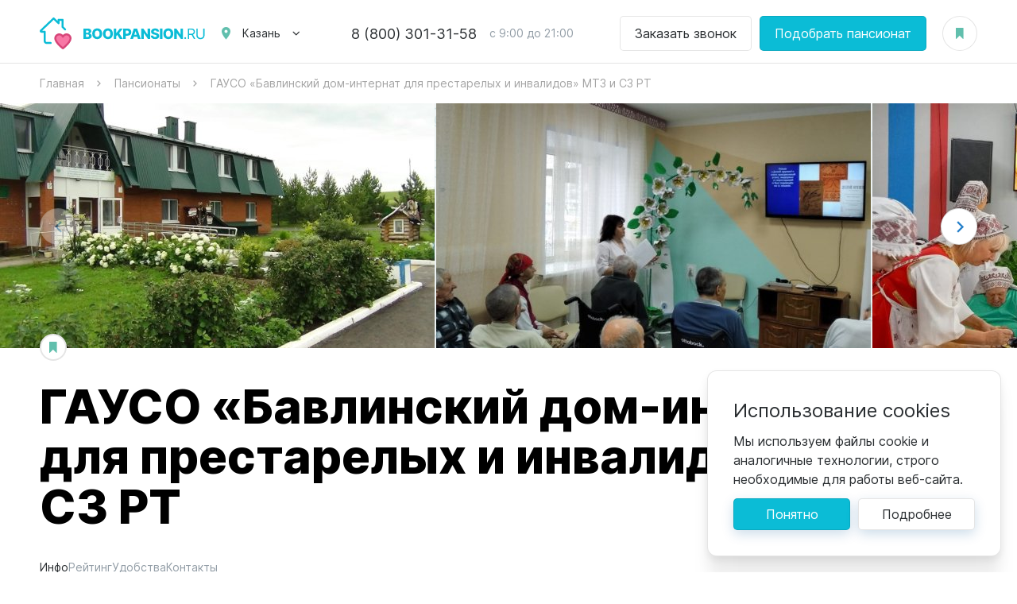

--- FILE ---
content_type: text/html; charset=UTF-8
request_url: https://kazan.bookpansion.ru/pansionat/gauso-bavlinskiy-dom-internat-dlya-prestarelykh-i-invalidov-mtz-i-sz-rt
body_size: 18023
content:
<!DOCTYPE html>
<html lang="ru">
<head>
    <meta charset="UTF-8">
<meta http-equiv="X-UA-Compatible" content="IE=edge">
<meta name="viewport" content="width=device-width, initial-scale=1.0, viewport-fit=cover">
<title>ГАУСО «Бавлинский дом-интернат для престарелых и инвалидов» МТЗ и СЗ РТ - цены, отзывы и запись на экскурсию | Рейтинг пансионата на BOOKPANSION.RU</title>
<meta name="description" content="ГАУСО «Бавлинский дом-интернат для престарелых и инвалидов» МТЗ и СЗ РТ - пансионат для пожилых людей. Стоимость проживания: 1000 руб. в день. Пансионат находится по адресу: Бавлинский муниципальный район, с.Крым-Сарай, ул.Советская, д.59г.. Рейтинг дома - 4 по данным портала BOOKPANSION.RU. Запись на экскурсию онлайн!" />
<meta name="keywords" content="ГАУСО «Бавлинский дом-интернат для престарелых и инвалидов» МТЗ и СЗ РТ, ГАУСО «Бавлинский дом-интернат для престарелых и инвалидов» МТЗ и СЗ РТ отзывы, ГАУСО «Бавлинский дом-интернат для престарелых и инвалидов» МТЗ и СЗ РТ цены" />
<meta property="og:url" content="https://kazan.bookpansion.ru/pansionat/gauso-bavlinskiy-dom-internat-dlya-prestarelykh-i-invalidov-mtz-i-sz-rt" />
<meta property="og:site_name" content="Пансионаты для пожилых - bookpansion.ru" />
<meta name="og:title" content="ГАУСО «Бавлинский дом-интернат для престарелых и инвалидов» МТЗ и СЗ РТ - цены, отзывы и запись на экскурсию | Рейтинг пансионата на BOOKPANSION.RU" />
<meta name="og:description" content="ГАУСО «Бавлинский дом-интернат для престарелых и инвалидов» МТЗ и СЗ РТ - пансионат для пожилых людей. Стоимость проживания: 1000 руб. в день. Пансионат находится по адресу: Бавлинский муниципальный район, с.Крым-Сарай, ул.Советская, д.59г.. Рейтинг дома - 4 по данным портала BOOKPANSION.RU. Запись на экскурсию онлайн!" />
<meta name="og:image" content="https://kazan.bookpansion.ru/resized/org/951/951/600z315_crop_org655721e759a417_39333768.jpg" />
<meta property="og:type" content="website" />
<meta name="twitter:card" content="summary_large_image" />
<meta name="twitter:image" content="https://kazan.bookpansion.ru/resized/org/951/951/600z315_crop_org655721e759a417_39333768.jpg" />
    <link href="/assets/202601051758/css/build.css" type="text/css" rel="stylesheet" />

<link rel="apple-touch-icon" sizes="180x180" href="/assets/202601051758/favicon/apple-touch-icon.png">
<link rel="icon" type="image/png" sizes="32x32" href="/assets/202601051758/favicon/favicon-32x32.png">
<link rel="icon" type="image/png" sizes="16x16" href="/assets/202601051758/favicon/favicon-16x16.png">
<link rel="manifest" href="/assets/202601051758/favicon/site.webmanifest">
<meta name="msapplication-TileColor" content="#da532c">
<meta name="theme-color" content="#ffffff">
<meta name="format-detection" content="telephone=no">






            
            <!-- Google Tag Manager -->
        <script>(function(w,d,s,l,i){w[l]=w[l]||[];w[l].push({'gtm.start':
        new Date().getTime(),event:'gtm.js'});var f=d.getElementsByTagName(s)[0],
        j=d.createElement(s),dl=l!='dataLayer'?'&l='+l:'';j.async=true;j.src=
        'https://www.googletagmanager.com/gtm.js?id='+i+dl;f.parentNode.insertBefore(j,f);
        })(window,document,'script','dataLayer','GTM-K2BMR6Q');</script>
        <!-- End Google Tag Manager -->
    
</head>
<body class="body" data-widget="page">
            <!-- Google Tag Manager (noscript) -->
        <noscript><iframe src="https://www.googletagmanager.com/ns.html?id=GTM-K2BMR6Q" height="0" width="0" style="display:none;visibility:hidden"></iframe></noscript>
        <!-- End Google Tag Manager (noscript) -->
    
    <header class="header">    <div class="header__inner wrapper">
        <div class="header__logo">
            <a href="/" class="logo">
                <img src="/assets/202601051758/images/logo.svg" alt="Bookpansion.ru" width="210" height="40">
            </a>
            <div class="header__logo-slogan">Пансионаты для пожилых</div>
        </div>
        <div class="header__location">
            <div class="location">
                <div class="location__label" data-click="action" data-action="tpc" data-tpc="opened" data-dropdown-trigger>Казань</div>
                <div class="location__dropdown dropdown">
                                                                        <a href="https://bookpansion.ru" class="location__dropdown-item dropdown__item">Москва</a>
                                                                                                <a href="https://spb.bookpansion.ru" class="location__dropdown-item dropdown__item">Санкт-Петербург</a>
                                                                                                <a href="https://astrakhan.bookpansion.ru" class="location__dropdown-item dropdown__item">Астрахань</a>
                                                                                                <a href="https://vladivostok.bookpansion.ru" class="location__dropdown-item dropdown__item">Владивосток</a>
                                                                                                <a href="https://volgograd.bookpansion.ru" class="location__dropdown-item dropdown__item">Волгоград</a>
                                                                                                <a href="https://voronezh.bookpansion.ru" class="location__dropdown-item dropdown__item">Воронеж</a>
                                                                                                <a href="https://ekb.bookpansion.ru" class="location__dropdown-item dropdown__item">Екатеринбург</a>
                                                                                                <a href="https://ivanovo.bookpansion.ru" class="location__dropdown-item dropdown__item">Иваново</a>
                                                                                                <a href="https://irkutsk.bookpansion.ru" class="location__dropdown-item dropdown__item">Иркутск</a>
                                                                                                                                            <a href="https://ksdr.bookpansion.ru" class="location__dropdown-item dropdown__item">Краснодар</a>
                                                                                                <a href="https://nn.bookpansion.ru" class="location__dropdown-item dropdown__item">Нижний Новгород</a>
                                                                                                <a href="https://penza.bookpansion.ru" class="location__dropdown-item dropdown__item">Пенза</a>
                                                                                                <a href="https://pyatigorsk.bookpansion.ru" class="location__dropdown-item dropdown__item">Пятигорск</a>
                                                                                                <a href="https://rnd.bookpansion.ru" class="location__dropdown-item dropdown__item">Ростов-на-Дону</a>
                                                                                                <a href="https://samara.bookpansion.ru" class="location__dropdown-item dropdown__item">Самара</a>
                                                                                                <a href="https://saratov.bookpansion.ru" class="location__dropdown-item dropdown__item">Саратов</a>
                                                                                                <a href="https://sochi.bookpansion.ru" class="location__dropdown-item dropdown__item">Сочи</a>
                                                                                                <a href="https://stavropol.bookpansion.ru" class="location__dropdown-item dropdown__item">Ставрополь</a>
                                                                                                <a href="https://taganrog.bookpansion.ru" class="location__dropdown-item dropdown__item">Таганрог</a>
                                                                                                <a href="https://ulyanovsk.bookpansion.ru" class="location__dropdown-item dropdown__item">Ульяновск</a>
                                                                                                <a href="https://chel.bookpansion.ru" class="location__dropdown-item dropdown__item">Челябинск</a>
                                                                                                <a href="https://yaroslavl.bookpansion.ru" class="location__dropdown-item dropdown__item">Ярославль</a>
                                                            </div>
            </div>
        </div>
                    <div class="header__phone">
                <div class="top-phone">
                    <a href="tel:88003013158" class="top-phone__number">8 (800) 301-31-58</a>
                    <div class="top-phone__time">с 9:00 до 21:00</div>
                </div>
            </div>
                            <div class="header__buttons">
                <div class="header__buttons-item">
                    <a href="#" data-click="popup" data-popup="order" data-target="call" class="button button_white">Заказать звонок</a>
                </div>
                <div class="header__buttons-item">
                    <a href="#" data-click="popup" data-popup="order" data-org_id="-1" data-target="book" class="button">Подобрать пансионат</a>
                </div>
            </div>
                <div class="header__bookmarks">
            <a href="https://kazan.bookpansion.ru/favorites" class="button-bookmark" data-fav-counter>
                            </a>
        </div>
        <div class="header__burger" data-click="action" data-action="tc" data-tc=".body" data-class="menu-open"></div>
    </div>
</header>
    

    <section class="breadcrumbs" itemscope itemtype="http://schema.org/BreadcrumbList">
    <div class="breadcrumbs__inner wrapper">
        <div class="breadcrumbs__item" itemprop="itemListElement" itemscope itemtype="http://schema.org/ListItem">
            <a href="https://kazan.bookpansion.ru/" itemprop="item"><span itemprop="name">Главная</span></a>
            <meta itemprop="position" content="1">
        </div>
                                                <div class="breadcrumbs__item" itemprop="itemListElement" itemscope itemtype="http://schema.org/ListItem">
                    <a href="https://kazan.bookpansion.ru/pansionati" itemprop="item"><span itemprop="name">Пансионаты</span></a>
                    <meta itemprop="position" content="2">
                </div>
                                                            <div class="breadcrumbs__item" itemprop="itemListElement" itemscope itemtype="http://schema.org/ListItem">
                    <span itemprop="name">ГАУСО «Бавлинский дом-интернат для престарелых и инвалидов» МТЗ и СЗ РТ</span>
                    <meta itemprop="item" content="https://kazan.bookpansion.ru/pansionat/gauso-bavlinskiy-dom-internat-dlya-prestarelykh-i-invalidov-mtz-i-sz-rt">
                    <meta itemprop="position" content="3">
                </div>
                        </div>
</section>
    <section class="page detail" data-widget="yandexmap" data-apikey="b76d0a56-5f16-48da-a60c-ff3f3e508708" data-scroll-zoom="1" itemscope itemtype="http://schema.org/Product">

        
        <div class="detail__gallery swiper-container" data-widget="swiper" data-type="gallery">
            <div class="detail__gallery-items swiper-wrapper">
                                                    <a href="/imgs/org/951/951/org655721e759a417_39333768.jpg" data-fancybox="gallery" data-thumb="/resized/org/951/951/547z308_crop_org655721e759a417_39333768.jpg" class="detail__gallery-item swiper-slide">
                        <img data-src="/resized/org/951/951/547z308_crop_org655721e759a417_39333768.jpg" class="swiper-lazy" alt="ГАУСО «Бавлинский дом-интернат для престарелых и инвалидов» МТЗ и СЗ РТ">
                    </a>
                                    <a href="/imgs/org/951/951/org65572208131d42_75810441.jpg" data-fancybox="gallery" data-thumb="/resized/org/951/951/547z308_crop_org65572208131d42_75810441.jpg" class="detail__gallery-item swiper-slide">
                        <img data-src="/resized/org/951/951/547z308_crop_org65572208131d42_75810441.jpg" class="swiper-lazy" alt="ГАУСО «Бавлинский дом-интернат для престарелых и инвалидов» МТЗ и СЗ РТ фото">
                    </a>
                                    <a href="/imgs/org/951/951/org6557222819dd69_21846108.jpg" data-fancybox="gallery" data-thumb="/resized/org/951/951/547z308_crop_org6557222819dd69_21846108.jpg" class="detail__gallery-item swiper-slide">
                        <img data-src="/resized/org/951/951/547z308_crop_org6557222819dd69_21846108.jpg" class="swiper-lazy" alt="ГАУСО «Бавлинский дом-интернат для престарелых и инвалидов» МТЗ и СЗ РТ фото 3">
                    </a>
                                    <a href="/imgs/org/951/951/org65572238cbf488_74199619.jpg" data-fancybox="gallery" data-thumb="/resized/org/951/951/547z308_crop_org65572238cbf488_74199619.jpg" class="detail__gallery-item swiper-slide">
                        <img data-src="/resized/org/951/951/547z308_crop_org65572238cbf488_74199619.jpg" class="swiper-lazy" alt="ГАУСО «Бавлинский дом-интернат для престарелых и инвалидов» МТЗ и СЗ РТ фото 4">
                    </a>
                                    <a href="/imgs/org/951/951/org6557225e538647_68291718.jpg" data-fancybox="gallery" data-thumb="/resized/org/951/951/547z308_crop_org6557225e538647_68291718.jpg" class="detail__gallery-item swiper-slide">
                        <img data-src="/resized/org/951/951/547z308_crop_org6557225e538647_68291718.jpg" class="swiper-lazy" alt="ГАУСО «Бавлинский дом-интернат для престарелых и инвалидов» МТЗ и СЗ РТ фото 5">
                    </a>
                            </div>
        </div>

                            <meta itemprop="image" content="https://bookpansion.ru/resized/org/951/951/547z308_crop_org655721e759a417_39333768.jpg">
                <div class="page__inner detail__inner wrapper">

            <div class="detail__info-bar">
                                                <a href="#" data-click="call-url" data-id="951" data-url="/fav-add" data-callback="fav_changed" class="button-bookmark "></a>
            </div>

            <div class="page__title">
                <h1>ГАУСО «Бавлинский дом-интернат для престарелых и инвалидов» МТЗ и СЗ РТ</h1>
                            </div>
            <meta itemprop="name" content="ГАУСО «Бавлинский дом-интернат для престарелых и инвалидов» МТЗ и СЗ РТ"/>

            <div class="detail__menu js-detail-nav">
                <div class="detail__menu-inner wrapper">
                    <a href="#info" class="detail__menu-item active" data-click="action" data-action="custom_scroll" data-offset="-60">Инфо</a>
                                            <a href="#rating" class="detail__menu-item" data-click="action" data-action="custom_scroll" data-offset="-60">Рейтинг</a>
                                                                <a href="#features" class="detail__menu-item" data-click="action" data-action="custom_scroll" data-offset="-60">Удобства</a>
                                        <a href="#contacts" class="detail__menu-item" data-click="action" data-action="custom_scroll" data-offset="-60">Контакты</a>
                                                            
                                            <div class="detail__menu-phone detail__phone">
                            <a href="tel:88003013158">8 (800) 301-31-58</a>
                            <span>
                                                                    с 09:00 до 20:00
                                                            </span>
                        </div>
                                    </div>

            </div>

            <div class="detail__container">

                <div class="detail__info" id="info">
                    <div class="detail__info-cell detail__info-price" itemprop="offers" itemscope="" itemtype="http://schema.org/Offer">
                        <meta itemprop="priceCurrency" content="RUB">
                        <meta itemprop="price" content="1000">
                        <meta itemprop="url" content="https://kazan.bookpansion.ru/pansionat/gauso-bavlinskiy-dom-internat-dlya-prestarelykh-i-invalidov-mtz-i-sz-rt">
                        <meta itemprop="availability" content="http://schema.org/OnlineOnly">
                        <div class="detail__price">
                            <div class="detail__price-value">от 1 000 ₽</div>
                            в день
                        </div>
                        <div class="detail__price">
                            <div class="detail__price-value">от 30 000 ₽</div>
                            в месяц
                        </div>
                    </div>
                    <div class="detail__info-cell" itemprop="aggregateRating" itemscope itemtype="http://schema.org/AggregateRating">
                        <div class="detail__rating rating">
                            <div class="rating__total">4.0</div>
                            <div class="rating__bar">
                                <div class="rating__value" style="width:80%;"></div>
                            </div>
                        </div>
                                                    нет отзывов
                                                <meta itemprop="ratingCount" content="1"/>
                        <meta itemprop="ratingValue" content="4"/>
                        <meta itemprop="worstRating" content="1"/>
                        <meta itemprop="bestRating" content="5"/>
                    </div>
                                            <div class="detail__info-cell">
                            <div class="detail__phone">
                                <a href="tel:88003013158">8 (800) 301-31-58</a>
                            </div>
                                                            с 09:00 до 20:00
                                                    </div>
                                    </div>

                <div class="detail__order" id="page-order">
                    <div class="order-block order-block_sidebar">
                        <h2 class="order-block__title">Записаться на экскурсию</h2>
                        <div class="order-block__form" data-context-limiter>
                            <input type="hidden" name="org_id" value="951" />
                            <input type="hidden" name="target" value="book" />
                            <input type="hidden" name="from_url" value="https://kazan.bookpansion.ru/pansionat/gauso-bavlinskiy-dom-internat-dlya-prestarelykh-i-invalidov-mtz-i-sz-rt">
                            <div class="order-block__success" style="display: none;" data-success>Спасибо, Ваш запрос отправлен. Скоро с вами свяжется менеджер для уточнения деталей.</div>
                            <div class="order-block__field input-icon input-icon_user">
                                <input type="text" name="name" class="input" placeholder="Ваше имя" />
                                <div class="message message_error" data-error="name" hidden>Обязательное поле</div>
                            </div>
                            <div class="order-block__field input-icon input-icon_phone">
                                <input type="tel" name="phone" data-masked-phone="+7 999 999-99-99" class="input" placeholder="Телефон" />
                                <div class="message message_error" data-error="phone" hidden>Обязательное поле</div>
                            </div>
                            <div class="order-block__note">При отправке заявки вы соглашаетесь с <a href="https://bookpansion.ru/policy" target="_blank">правилами обработки персональных данных</a>.</div>
                            <div class="order-block__field">
                                <button class="button button_search button_blue-shadow"
                                        data-click="call-url"
                                        data-url="/post-booking"
                                        data-before-action="disable_booking_button"
                                        data-callback="booking_posted"
                                        type="button">Записаться</button>
                            </div>
                        </div>
                    </div>
                </div>

                
                
                                    <div class="detail__about">
                        <h2 class="detail__title">Об учреждении</h2>
                                                    <div data-expand="читать далее" data-widget="autoexpander" data-class="read-more" data-thresholds="h>300,ww<768,240;h>380,ww>=768,300" itemprop="description">
                                <p> ГАУСО «Бавлинский дом-интернат для престарелых и инвалидов» МТЗ и СЗ РТ — государственное учреждение для пожилых людей с круглосуточным стационаром. Здесь трудятся опытные сотрудники, которые с заботой относятся к постояльцам. Обеспечивается полноценный уход.</p><p> Предоставляется проживание в уютных номерах. Оказывается помощь в гигиенических процедурах. Жильцы обеспечиваются питанием. </p><p> Также в интернате предоставляются социально-медицинские услуги. Проводятся мероприятия, направленные на формирование здорового образа жизни, развития когнитивных способностей, физической активности. Предлагается социально-педагогические и психологические услуги. Организуется досуг, трудотерапия.</p><p> Для уточнения данных — позвоните по контактному телефону.</p>
                            </div>
                        
                                            </div>
                
                                    <div class="detail__rates" id="rating">
                        <h2 class="detail__title">Рейтинг пансионата на порталах</h2>
                        <div class="detail__rates-items">
                                                            <a href="https://yandex.ru/maps/org/dom_internat_dlya_prestarelykh_i_invalidov/29717868701/" target="_blank" class="detail__rates-item rates-block">
                                    <span class="rates-block__image">
                                        <img src="/assets/202601051758/images/yndx.svg" alt="">
                                    </span>
                                    <span class="rates-block__value">0.0</span>
                                </a>
                                                    </div>
                    </div>
                
                                    <div class="detail__about" id="features">
                        <h2 class="detail__title">Удобства</h2>
                        
                                                    <div class="detail__features">
                                                                    <div class="detail__features-item">
                                        <div class="detail__features-icon">
                                                                                             <svg width="20" height="20" viewBox="0 0 20 20" fill="none" xmlns="http://www.w3.org/2000/svg"> 	<path d="M3.34375 4.625C2.90625 4.3125 2.64062 3.89062 2.54688 3.35938C2.45312 2.79688 2.5625 2.29687 2.875 1.85938C3.1875 1.39062 3.60938 1.10938 4.14062 1.01562C4.70312 0.921875 5.20312 1.04688 5.64062 1.39062C6.10938 1.70313 6.39062 2.125 6.48438 2.65625C6.57812 3.1875 6.45312 3.6875 6.10938 4.15625C5.79688 4.59375 5.375 4.85938 4.84375 4.95312C4.3125 5.04688 3.8125 4.9375 3.34375 4.625ZM13.9844 17.9844H6.95312C6.20312 17.9844 5.54688 17.75 4.98438 17.2812C4.42188 16.8125 4.07812 16.2031 3.95312 15.4531L1.98438 5.98438H0.015625L1.98438 15.7812C2.17188 17 2.73438 18.0156 3.67188 18.8281C4.60938 19.6094 5.70312 20 6.95312 20H13.9844V17.9844ZM14.2188 14H9.34375L8.3125 9.92188C9.21875 10.4219 10.0469 10.7656 10.7969 10.9531C11.7031 11.2031 12.5938 11.2656 13.4688 11.1406V8.98438C12.6875 9.14062 11.875 9.10938 11.0312 8.89062C10.1875 8.64062 9.4375 8.25 8.78125 7.71875L7.14062 6.45312C6.92188 6.29688 6.65625 6.17188 6.34375 6.07812C6.03125 5.98438 5.71875 5.96875 5.40625 6.03125H5.35938C4.76562 6.125 4.28125 6.4375 3.90625 6.96875C3.5625 7.46875 3.4375 8.03125 3.53125 8.65625L4.89062 14.5625C5.01562 15.2812 5.35938 15.875 5.92188 16.3438C6.48438 16.7812 7.125 17 7.84375 17H14.6875L18.4844 20L19.9844 18.5L14.2188 14Z" fill="currentColor"/> </svg>
                                                                                    </div>
                                        Инфраструктура для колясочников
                                    </div>
                                                                    <div class="detail__features-item">
                                        <div class="detail__features-icon">
                                                                                             <svg width="20" height="20" viewBox="0 0 20 20" fill="none" xmlns="http://www.w3.org/2000/svg"> <path d="M2.21875 9.29688L9.29688 2.21875C10.0781 1.4375 10.9688 0.921875 11.9688 0.671875C13 0.390625 14.0312 0.390625 15.0625 0.671875C16.0938 0.921875 17 1.4375 17.7812 2.21875C18.5625 3 19.0781 3.90625 19.3281 4.9375C19.6094 5.9375 19.6094 6.95312 19.3281 7.98438C19.0781 9.01562 18.5625 9.92188 17.7812 10.7031L10.7031 17.7812C9.92188 18.5625 9.01562 19.0781 7.98438 19.3281C6.95312 19.6094 5.92188 19.6094 4.89062 19.3281C3.89062 19.0781 3 18.5625 2.21875 17.7812C1.4375 17 0.90625 16.0938 0.625 15.0625C0.375 14.0312 0.375 13.0156 0.625 12.0156C0.90625 10.9844 1.4375 10.0781 2.21875 9.29688ZM3.625 10.7031C3.125 11.2344 2.78125 11.8438 2.59375 12.5312C2.40625 13.2188 2.40625 13.8906 2.59375 14.5469L8.59375 8.59375L12.8125 12.8125L16.375 9.29688C17.1562 8.51562 17.5469 7.57812 17.5469 6.48438C17.5469 5.35938 17.1562 4.40625 16.375 3.625C15.5938 2.84375 14.6406 2.45312 13.5156 2.45312C12.4219 2.45312 11.4844 2.84375 10.7031 3.625L3.625 10.7031Z" fill="currentColor"/> </svg>
                                                                                    </div>
                                        Контроль приема лекарств
                                    </div>
                                                                    <div class="detail__features-item">
                                        <div class="detail__features-icon">
                                                                                             <svg width="18" height="20" viewBox="0 0 18 20" fill="none" xmlns="http://www.w3.org/2000/svg"> <path d="M11.8594 14.2656C13.3906 14.5469 14.625 15.0312 15.5625 15.7188C16.5312 16.4062 17.0156 17.1719 17.0156 18.0156V19.9844H0.984375V18.0156C0.984375 17.1719 1.45312 16.4062 2.39062 15.7188C3.35938 15.0312 4.60938 14.5469 6.14062 14.2656L9 19L11.8594 14.2656ZM5.01562 6.01562H12.9844V7.98438C12.9844 9.10938 12.5938 10.0625 11.8125 10.8438C11.0312 11.625 10.0938 12.0156 9 12.0156C7.90625 12.0156 6.96875 11.625 6.1875 10.8438C5.40625 10.0625 5.01562 9.10938 5.01562 7.98438V6.01562ZM5.01562 4.98438L5.39062 0.90625C5.42188 0.65625 5.53125 0.453125 5.71875 0.296875C5.90625 0.109375 6.14062 0.015625 6.42188 0.015625H11.5781C11.8594 0.015625 12.0938 0.109375 12.2812 0.296875C12.4688 0.453125 12.5781 0.65625 12.6094 0.90625L12.9844 4.98438H5.01562ZM9 1H8.01562V1.98438H6.98438V3.01562H8.01562V4H9V3.01562H9.98438V1.98438H9V1Z" fill="currentColor"/> </svg>
                                                                                    </div>
                                        Медицинский присмотр
                                    </div>
                                                                    <div class="detail__features-item">
                                        <div class="detail__features-icon">
                                                                                             <svg width="20" height="20" viewBox="0 0 20 20" fill="none" xmlns="http://www.w3.org/2000/svg"> <path d="M1.98438 4H0.015625V18.0156C0.015625 18.5469 0.203125 19 0.578125 19.375C0.984375 19.7812 1.45312 19.9844 1.98438 19.9844H16V18.0156H1.98438V4ZM16 4.98438H13V10.5156C13 11.2031 12.75 11.7969 12.25 12.2969C11.7812 12.7656 11.2031 13 10.5156 13C9.82812 13 9.23438 12.7656 8.73438 12.2969C8.23438 11.7969 7.98438 11.2031 7.98438 10.5156C7.98438 9.82812 8.23438 9.23438 8.73438 8.73438C9.23438 8.23438 9.82812 7.98438 10.5156 7.98438C11.0469 7.98438 11.5469 8.15625 12.0156 8.5V3.01562H16V4.98438ZM18.0156 0.015625H6.01562C5.45312 0.015625 4.96875 0.21875 4.5625 0.625C4.1875 1 4 1.45313 4 1.98438V13.9844C4 14.5469 4.1875 15.0312 4.5625 15.4375C4.96875 15.8125 5.45312 16 6.01562 16H18.0156C18.5469 16 19 15.8125 19.375 15.4375C19.7812 15.0312 19.9844 14.5469 19.9844 13.9844V1.98438C19.9844 1.45313 19.7812 1 19.375 0.625C19 0.21875 18.5469 0.015625 18.0156 0.015625Z" fill="currentColor"/> </svg>
                                                                                    </div>
                                        Развлекательная программа
                                    </div>
                                                                    <div class="detail__features-item">
                                        <div class="detail__features-icon">
                                                                                             <svg width="20" height="18" viewBox="0 0 20 18" fill="none" xmlns="http://www.w3.org/2000/svg"> <path d="M6.15625 0L4.75 1.40625L7.32812 3.98438H1.98438C1.45312 3.98438 0.984375 4.1875 0.578125 4.59375C0.203125 4.96875 0.015625 5.4375 0.015625 6V15.9844C0.015625 16.5469 0.203125 17.0312 0.578125 17.4375C0.984375 17.8125 1.45312 18 1.98438 18H18.0156C18.5469 18 19 17.8125 19.375 17.4375C19.7812 17.0312 19.9844 16.5469 19.9844 15.9844V6C19.9844 5.4375 19.7812 4.96875 19.375 4.59375C19 4.1875 18.5469 3.98438 18.0156 3.98438H12.6719L15.25 1.40625L13.8438 0L10 3.84375L6.15625 0ZM1.98438 6H15.0156V15.9844H1.98438V6ZM17.5 6C17.7812 6 18.0156 6.09375 18.2031 6.28125C18.3906 6.46875 18.4844 6.70312 18.4844 6.98438C18.4844 7.26562 18.3906 7.51562 18.2031 7.73438C18.0156 7.92188 17.7812 8.01562 17.5 8.01562C17.2188 8.01562 16.9844 7.92188 16.7969 7.73438C16.6094 7.51562 16.5156 7.26562 16.5156 6.98438C16.5156 6.70312 16.6094 6.46875 16.7969 6.28125C16.9844 6.09375 17.2188 6 17.5 6ZM17.5 9C17.7812 9 18.0156 9.09375 18.2031 9.28125C18.3906 9.46875 18.4844 9.70312 18.4844 9.98438C18.4844 10.2656 18.3906 10.5156 18.2031 10.7344C18.0156 10.9219 17.7812 11.0156 17.5 11.0156C17.2188 11.0156 16.9844 10.9219 16.7969 10.7344C16.6094 10.5156 16.5156 10.2656 16.5156 9.98438C16.5156 9.70312 16.6094 9.46875 16.7969 9.28125C16.9844 9.09375 17.2188 9 17.5 9Z" fill="currentColor"/> </svg>
                                                                                    </div>
                                        Телевизор
                                    </div>
                                                                    <div class="detail__features-item">
                                        <div class="detail__features-icon">
                                                                                             <svg width="20" height="20" viewBox="0 0 20 20" fill="none" xmlns="http://www.w3.org/2000/svg"> <path d="M10 0.015625C8.6875 0.015625 7.40625 0.265625 6.15625 0.765625C4.9375 1.26563 3.85938 1.98438 2.92188 2.92188C1.98438 3.85938 1.26562 4.95312 0.765625 6.20312C0.265625 7.42188 0.015625 8.6875 0.015625 10C0.015625 11.3125 0.265625 12.5938 0.765625 13.8438C1.26562 15.0625 1.98438 16.1406 2.92188 17.0781C3.85938 18.0156 4.9375 18.7344 6.15625 19.2344C7.40625 19.7344 8.6875 19.9844 10 19.9844C11.3125 19.9844 12.5781 19.7344 13.7969 19.2344C15.0469 18.7344 16.1406 18.0156 17.0781 17.0781C18.0156 16.1406 18.7344 15.0625 19.2344 13.8438C19.7344 12.5938 19.9844 11.3125 19.9844 10C19.9844 8.6875 19.7344 7.42188 19.2344 6.20312C18.7344 4.95312 18.0156 3.85938 17.0781 2.92188C16.1406 1.98438 15.0469 1.26563 13.7969 0.765625C12.5781 0.265625 11.3125 0.015625 10 0.015625ZM10 1C11.7188 1 13.3125 1.46875 14.7812 2.40625L14.5 3.01562H10L8.26562 2.17188L8.64062 1.14062C9.10938 1.04688 9.5625 1 10 1ZM7.51562 1.375L7.1875 2.40625L4.60938 3.67188L3.39062 3.95312C4.54688 2.70312 5.92188 1.84375 7.51562 1.375ZM10.9844 4H13.9844L16.7031 7.60938L15.4375 10.1406L12.8125 10.7969L9.53125 6.95312L10.9844 4ZM4.14062 4.65625L4.98438 7.98438L3.76562 11.0781L1.23438 11.9219C1.07812 11.2656 1 10.625 1 10C1 8.15625 1.53125 6.45312 2.59375 4.89062L4.14062 4.65625ZM18.5781 7.23438C18.8594 8.10938 19 9.03125 19 10C19 11.375 18.6719 12.7031 18.0156 13.9844H16.9844L16.1406 10.6562L17.6406 7.65625L18.5781 7.23438ZM6.01562 7.98438H9.01562L11.8281 11.2656L10 13.9844L6.85938 14.7812L4.51562 11.6875L6.01562 7.98438ZM10 15.0156L13 16.9844L12.1094 18.7188C11.3281 18.9062 10.625 19 10 19C8.28125 19 6.70312 18.5469 5.26562 17.6406L6.39062 15.9062L10 15.0156ZM16.9844 15.0156H17.5C16.5 16.5156 15.1094 17.625 13.3281 18.3438L13.9844 16.9844L16.9844 15.0156Z" fill="currentColor"/> </svg>
                                                                                    </div>
                                        Досуг
                                    </div>
                                                                    <div class="detail__features-item">
                                        <div class="detail__features-icon">
                                                                                             <svg width="13" height="22" viewBox="0 0 13 22" fill="none" xmlns="http://www.w3.org/2000/svg"> <path d="M8.10938 9.98438H12.9844V8.20312H9.375L7.35938 4.875C7.23438 4.625 7.03125 4.42187 6.75 4.26562C6.5 4.10938 6.21875 4.03125 5.90625 4.03125C5.75 4.03125 5.59375 4.0625 5.4375 4.125L0 5.8125V11.0156H1.78125V7.3125L3.89062 6.65625L0 21.9844H1.78125L4.6875 13.875L6.98438 17.0156V21.9844H8.8125V15.6094L6.32812 11.0625L7.03125 8.20312L8.10938 9.98438ZM8.01562 3.79688C8.51562 3.79688 8.9375 3.625 9.28125 3.28125C9.625 2.9375 9.79688 2.51563 9.79688 2.01562C9.79688 1.51562 9.625 1.09375 9.28125 0.75C8.9375 0.375 8.51562 0.1875 8.01562 0.1875C7.51562 0.1875 7.07812 0.375 6.70312 0.75C6.35938 1.09375 6.1875 1.51562 6.1875 2.01562C6.1875 2.51563 6.35938 2.9375 6.70312 3.28125C7.07812 3.625 7.51562 3.79688 8.01562 3.79688Z" fill="currentColor"/> </svg>
                                                                                    </div>
                                        Ежедневные прогулки
                                    </div>
                                                            </div>
                                            </div>
                
                <div class="detail__map" data-placemark-id="item-951" data-lat="54.528089562267" data-lng="53.121100576721" id="contacts">
                    <div class="map" id="map" data-map data-no-balloon="1"></div>
                </div>

                <div class="detail__address">
                    <div class="detail__address-top">
                        <div class="detail__address-location">Бавлинский муниципальный район, с.Крым-Сарай, ул.Советская, д.59г.</div>
                                            </div>
                                    </div>

                                    <div class="detail__tags">
                        <div class="detail__tags-title">Связанные теги</div>
                        <div class="tags" data-expand="Показать ещё" data-ellipsis="" data-widget="autoexpander" data-class="tags__item tags__item_more" data-thresholds="h>0,all,70">
                                                                                                <a href="https://kazan.bookpansion.ru/special/dlya-prozhivaniya" class="tags__item">Пансионаты для проживания</a>
                                                                    <a href="https://kazan.bookpansion.ru/special/nedorogo" class="tags__item">Недорогие пансионаты</a>
                                                                    <a href="https://kazan.bookpansion.ru/special/vremenno" class="tags__item">Временное размещение</a>
                                                                    <a href="https://kazan.bookpansion.ru/special/razmeschenie-po-gos-programme" class="tags__item">Размещение по гос программе</a>
                                                                    <a href="https://kazan.bookpansion.ru/special/kruglosutochnyy-ukhod" class="tags__item">Круглосуточный уход</a>
                                                                                                                                                            <a href="https://kazan.bookpansion.ru/disease/ukhod-za-bolnymi-so-sklerozom" class="tags__item">Уход за больными с рассеянным склерозом</a>
                                                                    <a href="https://kazan.bookpansion.ru/disease/ukhod-za-pozhilymi-so-snizhennym-zreniem" class="tags__item">Уход за пожилыми со сниженным зрением</a>
                                                                    <a href="https://kazan.bookpansion.ru/disease/ukhod-za-bolnymi-sakharnym-diabetom" class="tags__item">Уход за больными сахарным диабетом</a>
                                                                    <a href="https://kazan.bookpansion.ru/disease/reabilitaciya-posle-operaciy" class="tags__item">Реабилитация после операций</a>
                                                                    <a href="https://kazan.bookpansion.ru/disease/reabilitaciya-posle-travm" class="tags__item">Реабилитация после травм</a>
                                                                                    </div>
                    </div>
                
                
                <div class="detail__reviews" id="reviews" data-widget="ajax_list" data-url="https://kazan.bookpansion.ru/org-reviews-951">
                    <h2 class="detail__title">Отзывы про ГАУСО «Бавлинский дом-интернат для престарелых и инвалидов» МТЗ и СЗ РТ</h2>

                                            <p class="detail__reviews-empty">Не добавлено ни одного отзыва. Если вы можете рассказать об организации, поделитесь своим мнением. Это поможет другим пользователям сделать правильный выбор.</p>
                                        <div class="detail__reviews-buttons">
                                                <div class="detail__reviews-add">
                            <div class="button button_block button_shadow" data-click="action" data-action="tc" data-tc=".detail__reviews" data-class="opened" data-trigger-event="send_ga_add_review">Оставить отзыв</div>
                        </div>
                    </div>
                    <div class="detail__reviews-form">
                        <div class="reviews-form" data-widget="jsrating" data-context-limiter="" data-star-width="20px">
                            <div class="reviews-form__title">Добавить отзыв</div>
                            <div class="reviews-form__success" style="display: none;" data-success>Спасибо, Ваш отзыв отправлен. После проверки модератором он появится на сайте.</div>
                            <div class="reviews-form__field">
                                <textarea name="content" class="input" placeholder="Напишите свой отзыв"></textarea>
                                <div class="message message_error" data-error-content style="display: none;">Напишите свой отзыв</div>
                            </div>
                            <div class="reviews-form__row">
                                <div class="reviews-form__field reviews-form__field_name">
                                    <input type="text" name="author" class="input" placeholder="Ваше имя" />
                                </div>
                                <div class="reviews-form__field reviews-form__field_rating">
                                    <div class="reviews-form__rating">
                                        <div class="reviews-form__rating-label">Оценка</div>
                                        <div class="reviews-form__rating-stars" data-stars></div>
                                    </div>
                                    <div class="message message_error" data-error-rate style="display: none;">Пожалуйста, укажите оценку</div>
                                </div>
                            </div>
                            <div class="reviews-form__field reviews-form__field_button">
                                <button class="button button_block button_shadow"
                                        data-rate="" 
                                        data-click="call-url" 
                                        data-url="/post-review" 
                                        data-callback="review_added" 
                                        data-org_id="951"
                                        type="button">Отправить</button>
                            </div>
                        </div>
                    </div>
                </div>

                                
                                                <div class="detail__numbers">
                    <div class="detail__title">Статистика по пансионату</div>
                    <div class="detail__numbers-items">
                        <div class="detail__numbers-item">
                            <span>3</span>
                                                            заявки за последние<br> 2 месяца
                                                    </div>
                        <div style="display:none;">
                        33
                        42
                        </div>
                                                                    </div>
                </div>

                    <div class="detail__faq" itemscope itemtype="https://schema.org/FAQPage">
        <h2 class="detail__title">Вопросы и ответы</h2>
        <div class="detail__faq-items">
                            <div class="detail__faq-item">
                    <div itemscope itemprop="mainEntity" itemtype="https://schema.org/Question">
                        <div itemprop="name">
                            <h3>Где располагается ГАУСО «Бавлинский дом-интернат для престарелых и инвалидов» МТЗ и СЗ РТ?</h3>
                        </div>
                        <div itemscope itemprop="acceptedAnswer" itemtype="https://schema.org/Answer">
                            <div itemprop="text">
                                <p>
                                    ГАУСО «Бавлинский дом-интернат для престарелых и инвалидов» МТЗ и СЗ РТ находится по адресу: Бавлинский муниципальный район, с.Крым-Сарай, ул.Советская, д.59г.. 
                                </p>
                            </div>
                        </div>
                    </div>
                </div>
                            <div class="detail__faq-item">
                    <div itemscope itemprop="mainEntity" itemtype="https://schema.org/Question">
                        <div itemprop="name">
                            <h3>Сколько стоит размещение в пансионате?</h3>
                        </div>
                        <div itemscope itemprop="acceptedAnswer" itemtype="https://schema.org/Answer">
                            <div itemprop="text">
                                <p>
                                    Стоимость размещения постояльцев составляет 1000 рублей/сутки или 30000 рублей за месяц проживания.
                                </p>
                            </div>
                        </div>
                    </div>
                </div>
                            <div class="detail__faq-item">
                    <div itemscope itemprop="mainEntity" itemtype="https://schema.org/Question">
                        <div itemprop="name">
                            <h3>Как записаться на бесплатную экскурсию в ГАУСО «Бавлинский дом-интернат для престарелых и инвалидов» МТЗ и СЗ РТ?</h3>
                        </div>
                        <div itemscope itemprop="acceptedAnswer" itemtype="https://schema.org/Answer">
                            <div itemprop="text">
                                <p>
                                    Телефон для связи и записи на бесплатную экскурсию: 8 (800) 301-31-58.
                                </p>
                            </div>
                        </div>
                    </div>
                </div>
                    </div>
    </div>

                
                <div class="detail__bottom">

                    <div class="detail__share share">
                        <h2 class="detail__title">Поделиться ссылкой</h2>
                        <script src="https://yastatic.net/share2/share.js"></script>
                        <div class="ya-share2" data-shape="round" data-size="l" data-curtain data-services="vkontakte,odnoklassniki,telegram,whatsapp,moimir"></div>
                    </div>

                    <div class="detail__senderror">
                        <div class="detail__senderror-text">Информация на странице обновлена 1 сентября 2025</div>
                        Нашли какую-то ошибку в описании или неточность &ndash; <span class="read-more" data-click="popup" data-popup="send_error_popup">сообщите нам</span>
                    </div>

                </div>
            </div>
        </div>
    </section>

    <section class="catalog catalog_near catalog_bg">
        <div class="catalog__inner wrapper swiper-container" data-widget="swiper" data-type="default" data-touch-only="1">
            <h2 class="title">Ближайшие пансионаты</h2>
            <div class="catalog__items swiper-wrapper">
                                    <div class="catalog__item swiper-slide">
                        <div class="catalog-item">
                            <a href="https://kazan.bookpansion.ru/pansionat/gauso-leninogorskiy-dom-internat-dlya-prestarelykh-i-invalidov" class="catalog-item__image">
                                                                    <img src="/resized/org/101/1101/252z142_crop_org661cd514bdd8a4_14412979.jpg" alt="ГАУСО «Лениногорский дом-интернат для престарелых и инвалидов»">
                                                            </a>
                            <div class="catalog-item__content">
                                <a href="https://kazan.bookpansion.ru/pansionat/gauso-leninogorskiy-dom-internat-dlya-prestarelykh-i-invalidov" class="catalog-item__title">ГАУСО «Лениногорский дом-интернат для престарелых и инвалидов»</a>
                                <div class="catalog-item__rating rating">
                                    <div class="rating__bar">
                                        <div class="rating__value" style="width:80%;"></div>
                                    </div>
                                                                            <div class="rating__reviews">
                                            <a href="https://kazan.bookpansion.ru/pansionat/gauso-leninogorskiy-dom-internat-dlya-prestarelykh-i-invalidov#reviews">1 отзыв</a>
                                        </div>
                                                                    </div>
                                <div class="catalog-item__button">
                                    <a href="https://kazan.bookpansion.ru/pansionat/gauso-leninogorskiy-dom-internat-dlya-prestarelykh-i-invalidov" class="button button_catalog">Подробнее</a>
                                </div>
                            </div>
                        </div>
                    </div>
                                    <div class="catalog__item swiper-slide">
                        <div class="catalog-item">
                            <a href="https://kazan.bookpansion.ru/pansionat/gauso-tukaevskiy-dom-internat-dlya-prestarelykh-i-invalidov" class="catalog-item__image">
                                                                    <img src="/resized/org/174/1174/252z142_crop_org6660180420b309_32664879.jpg" alt="ГАУСО «Тукаевский дом-интернат для престарелых и инвалидов»">
                                                            </a>
                            <div class="catalog-item__content">
                                <a href="https://kazan.bookpansion.ru/pansionat/gauso-tukaevskiy-dom-internat-dlya-prestarelykh-i-invalidov" class="catalog-item__title">ГАУСО «Тукаевский дом-интернат для престарелых и инвалидов»</a>
                                <div class="catalog-item__rating rating">
                                    <div class="rating__bar">
                                        <div class="rating__value" style="width:80%;"></div>
                                    </div>
                                                                    </div>
                                <div class="catalog-item__button">
                                    <a href="https://kazan.bookpansion.ru/pansionat/gauso-tukaevskiy-dom-internat-dlya-prestarelykh-i-invalidov" class="button button_catalog">Подробнее</a>
                                </div>
                            </div>
                        </div>
                    </div>
                                    <div class="catalog__item swiper-slide">
                        <div class="catalog-item">
                            <a href="https://kazan.bookpansion.ru/pansionat/gausoaktanyshskiydom-internatdlyaprestarelykhiinvalidov" class="catalog-item__image">
                                                                    <img src="/resized/org/950/950/252z142_crop_org65571a9240d5d7_32151349.jpg" alt="ГАУСО «Актанышский Дом-Интернат для Престарелых и Инвалидов»">
                                                            </a>
                            <div class="catalog-item__content">
                                <a href="https://kazan.bookpansion.ru/pansionat/gausoaktanyshskiydom-internatdlyaprestarelykhiinvalidov" class="catalog-item__title">ГАУСО «Актанышский Дом-Интернат для Престарелых и Инвалидов»</a>
                                <div class="catalog-item__rating rating">
                                    <div class="rating__bar">
                                        <div class="rating__value" style="width:80%;"></div>
                                    </div>
                                                                    </div>
                                <div class="catalog-item__button">
                                    <a href="https://kazan.bookpansion.ru/pansionat/gausoaktanyshskiydom-internatdlyaprestarelykhiinvalidov" class="button button_catalog">Подробнее</a>
                                </div>
                            </div>
                        </div>
                    </div>
                                    <div class="catalog__item swiper-slide">
                        <div class="catalog-item">
                            <a href="https://kazan.bookpansion.ru/pansionat/gauso-menzelinskiy-dom-internat-dlya-prestarelykh-i-invalidov" class="catalog-item__image">
                                                                    <img src="/resized/org/104/1104/252z142_crop_org661cfdd92a5b10_35282177.jpg" alt="ГАУСО «Мензелинский дом-интернат для престарелых и инвалидов»">
                                                            </a>
                            <div class="catalog-item__content">
                                <a href="https://kazan.bookpansion.ru/pansionat/gauso-menzelinskiy-dom-internat-dlya-prestarelykh-i-invalidov" class="catalog-item__title">ГАУСО «Мензелинский дом-интернат для престарелых и инвалидов»</a>
                                <div class="catalog-item__rating rating">
                                    <div class="rating__bar">
                                        <div class="rating__value" style="width:80%;"></div>
                                    </div>
                                                                    </div>
                                <div class="catalog-item__button">
                                    <a href="https://kazan.bookpansion.ru/pansionat/gauso-menzelinskiy-dom-internat-dlya-prestarelykh-i-invalidov" class="button button_catalog">Подробнее</a>
                                </div>
                            </div>
                        </div>
                    </div>
                                    <div class="catalog__item swiper-slide">
                        <div class="catalog-item">
                            <a href="https://kazan.bookpansion.ru/pansionat/gauso-naberezhnochelninskiy-dom-internat-dlya-prestarelykh-i-invalidov" class="catalog-item__image">
                                                                    <img src="/resized/org/105/1105/252z142_crop_org661d15d6ea57c1_75780006.jpg" alt="ГАУСО «Набережночелнинский дом-интернат для престарелых и инвалидов»">
                                                            </a>
                            <div class="catalog-item__content">
                                <a href="https://kazan.bookpansion.ru/pansionat/gauso-naberezhnochelninskiy-dom-internat-dlya-prestarelykh-i-invalidov" class="catalog-item__title">ГАУСО «Набережночелнинский дом-интернат для престарелых и инвалидов»</a>
                                <div class="catalog-item__rating rating">
                                    <div class="rating__bar">
                                        <div class="rating__value" style="width:80%;"></div>
                                    </div>
                                                                    </div>
                                <div class="catalog-item__button">
                                    <a href="https://kazan.bookpansion.ru/pansionat/gauso-naberezhnochelninskiy-dom-internat-dlya-prestarelykh-i-invalidov" class="button button_catalog">Подробнее</a>
                                </div>
                            </div>
                        </div>
                    </div>
                            </div>
        </div>
    </section>

            <a href="tel:88003013158" class="detail-fixe-phone">
            Запись <span class="detail-fixe-phone__txt">на экскурсию</span> <span class="detail-fixe-phone__number">8 (800) 301-31-58</span>
        </a>
    
    <section class="locations">
    <div class="locations__inner wrapper">
        <h2 class="title">Искать по местоположению</h2>
        <div class="locations__cols">
                                                                                                                                                                                        <div class="locations__col locations__col_3">
                    <div class="locations__title">Метро</div>
                                                                <div class="locations__item">
                            <a href="https://kazan.bookpansion.ru/metro/sukonnaya-sloboda">Суконная Слобода</a>
                        </div>
                                            <div class="locations__item">
                            <a href="https://kazan.bookpansion.ru/metro/kremljovskaya">Кремлёвская</a>
                        </div>
                                            <div class="locations__item">
                            <a href="https://kazan.bookpansion.ru/metro/aviastroitelnaya">Авиастроительная</a>
                        </div>
                                            <div class="locations__item">
                            <a href="https://kazan.bookpansion.ru/metro/kozya-sloboda">Козья Слобода</a>
                        </div>
                                            <div class="locations__item">
                            <a href="https://kazan.bookpansion.ru/metro/ploschad-tukaya">Площадь Тукая</a>
                        </div>
                                                            <a href="https://kazan.bookpansion.ru/metro" class="more-link">Смотреть все метро</a>
                </div>
                                        <div class="locations__col locations__col_3">
                    <div class="locations__title">Район</div>
                                                                <div class="locations__item">
                            <a href="https://kazan.bookpansion.ru/district/yagodnaya-sloboda">Ягодная слобода</a>
                        </div>
                                            <div class="locations__item">
                            <a href="https://kazan.bookpansion.ru/district/zhilploschadka">Жилплощадка</a>
                        </div>
                                            <div class="locations__item">
                            <a href="https://kazan.bookpansion.ru/district/tankodrom">Танкодром</a>
                        </div>
                                            <div class="locations__item">
                            <a href="https://kazan.bookpansion.ru/district/aviastroitelnyy">Авиастроительный район</a>
                        </div>
                                            <div class="locations__item">
                            <a href="https://kazan.bookpansion.ru/district/socgorod">Соцгород</a>
                        </div>
                                                            <a href="https://kazan.bookpansion.ru/district" class="more-link">Смотреть все районы</a>
                </div>
                                                    <div class="locations__col locations__col_3">
                    <div class="locations__title">Город</div>
                                                                <div class="locations__item">
                            <a href="https://kazan.bookpansion.ru/town/oktyabrskiy">Октябрьский</a>
                        </div>
                                            <div class="locations__item">
                            <a href="https://kazan.bookpansion.ru/town/bulgar">Булгар</a>
                        </div>
                                            <div class="locations__item">
                            <a href="https://kazan.bookpansion.ru/town/almetevsk">Альметьевск</a>
                        </div>
                                            <div class="locations__item">
                            <a href="https://kazan.bookpansion.ru/town/vysokaya-gora">Высокая Гора</a>
                        </div>
                                            <div class="locations__item">
                            <a href="https://kazan.bookpansion.ru/town/kukmor">Кукмор</a>
                        </div>
                                                            <a href="https://kazan.bookpansion.ru/town" class="more-link">Смотреть все города</a>
                </div>
                    </div>
    </div>
</section>    
    <div id="ymap_balloon" style="display: none;">
    <div class="balloon__inner">
        <a [url] class="balloon__image">[imgblock]</a>
        <div class="balloon__close" data-click="action" data-action="map_close_balloon"></div>
        <div class="balloon__content">
            <a [url] class="balloon__name">[title]</a>
            <div class="balloon__rating">
                <div class="rating">
                    <div class="rating__total">[rating_val]</div>
                    <div class="rating__bar">
                        <div class="rating__value" style="width:[rating_pct]%;"></div>
                    </div>
                    <div class="rating__reviews"><a [url]>[reviews]</a></div>
                </div>
            </div>
            <div class="balloon__address">[address]</div>
            <div class="balloon__subway">[metro]</div>
            <div class="balloon__price">[price]</div>
        </div>
    </div>
</div>

    <div id="send_error_popup" class="order-popup hidden" data-context-limiter>
        <div class="order-block order-block_popup">
            <div class="order-block__title">Сообщить об ошибке</div>
            <div class="order-block__form">
                <div style="display: none;" data-success class="order-block__success">Спасибо. Ваше сообщение будет рассмотрено администратором портала.</div>
                <input type="hidden" name="org_id" value="951" />
                                <div class="order-block__field">
                    <textarea name="error_msg" class="input" placeholder="Опишите найденную ошибку"></textarea>
                </div>
                <div class="order-block__field">
                	<button data-click="action" data-action="send_org_error" class="button button_search">Отправить</button>
                </div>
            </div>
        </div>
    </div>
    
                                    
<footer class="footer">
    <div class="footer__inner wrapper">
        <div class="footer__section footer__section_nobrd">
            <div class="footer__left">
                <img src="/assets/202601051758/images/logo.svg" class="footer__logo" alt="Bookpansion.ru" width="210" height="40">
                Лучшие пансионаты для пожилых в России. Подберем и проконсультируем под ключ.
            </div>
            <div class="footer__menu">
                <div class="footer__menu-item">
                    <a href="https://bookpansion.ru/about" target="_blank">О нас</a>
                </div>
                <div class="footer__menu-item">
                    <a href="https://bookpansion.ru/contacts" target="_blank">Контакты</a>
                </div>
                <div class="footer__menu-item">
                    <a href="https://bookpansion.ru/faq" target="_blank">Ответы на вопросы</a>
                </div>
            </div>
            <div class="footer__contacts">
                                    <div class="footer__contacts-number">
                        <a href="tel:88003013158">8 (800) 301-31-58</a>
                    </div>
                    <div class="footer__contacts-time">с 9:00 до 21:00</div>
                                <div class="footer__contacts-email">
                    <a href="mailto:sales@bookpansion.ru">sales@bookpansion.ru</a>
                </div>
            </div>
            <div class="footer__buttons">
                <div class="footer__buttons-item">
                    <a href="https://kazan.bookpansion.ru/lk" class="button button_block button_transparent">Личный кабинет</a>
                </div>
                <div class="footer__buttons-item">
                    <a href="https://kazan.bookpansion.ru/add" class="button button_block">Добавить пансионат</a>
                </div>
            </div>
        </div>

        <div class="footer__deps">
            <a href="https://dszn.ru/" target="_blank" class="footer__deps-item">
                <img src="/assets/202601051758/images/dep_1.png" alt="">
                Департамент труда и социальной защиты населения города Москвы
            </a>
            <a href="https://rospotrebnadzor.ru/" target="_blank" class="footer__deps-item">
                <img src="/assets/202601051758/images/dep_2.png" alt="">
                Федеральная служба по надзору в сфере защиты прав потребителей и благополучия человека
            </a>
            <a href="https://mosgorzdrav.ru/" target="_blank" class="footer__deps-item">
                <img src="/assets/202601051758/images/dep_3.png" alt="">
                Департамент здравохранения города Москвы
            </a>
        </div>
        <div class="footer__services">
                                                <a href="https://kazan.bookpansion.ru/disease/lezhachie-bolnye">Пансионаты для лежачих пожилых</a>
                                    <a href="https://kazan.bookpansion.ru/disease/demenciya">Пансионаты для людей с деменцией</a>
                                                                            <a href="https://kazan.bookpansion.ru/special/nedorogo">Недорогие пансионаты</a>
                                    <a href="https://kazan.bookpansion.ru/special/razmeschenie-za-pensiyu">Размещение за пенсию</a>
                                        <a href="https://kazan.bookpansion.ru/pansionaty-dlya-pozhilyh-oblast">Пансионат для пожилых в области</a>
            <a href="https://kazan.bookpansion.ru/doma-prestarelyh">Дома престарелых в Казани</a>
            <a href="https://kazan.bookpansion.ru/doma-prestarelyh-oblast">Дома престарелых в области</a>
            <a href="https://kazan.bookpansion.ru/pansionati">Пансионаты для пожилых в Казани</a>
        </div>
        <div class="footer__bottom">
            <div class="footer__bottom-menu">
                <span>
                    <a href="https://kazan.bookpansion.ru/sitemap">Карта сайта</a>
                </span>
                <span>
                    <a href="https://bookpansion.ru/policy" target="_blank">Пользовательское соглашение</a>
                </span>
                <span>
                    <a href="https://bookpansion.ru/privacy-policy" target="_blank">Политика конфиденциальности</a>
                </span>
                <span>
                    <a href="https://bookpansion.ru/blog" target="_blank">Наш блог</a>
                </span>
                <span>
                    <a href="https://bookpansion.ru/letter-to-director" target="_blank">Письмо директору</a>
                </span>
                <span>
                    <a href="https://kazan.bookpansion.ru/vacancies">Вакансии</a>
                </span>
                <span>
                    <a href="https://kazan.bookpansion.ru/chain">Рейтинг пансионатов</a>
                </span>
            </div>
            <div class="footer__bottom-socials">
                <div class="socials">
                    <a href="https://vk.com/bookpansion" target="_blank" class="socials__item socials__item_vk"></a>
                                        <a href="https://ok.ru/group/70000000198427" target="_blank" class="socials__item socials__item_ok"></a>
                </div>
            </div>
        </div>
            <div class="footer__bottom-copyright">
                &copy; 2026 <span>ИП Высоцкий Дмитрий Петрович, ИНН 233610721148 </span>
            </div>
        <div class="footer__note">
            <div class="footer__note-number">0+</div>
            <div class="footer__note-text">Информация, предоставленная на сайте, не может быть использована для постановки диагноза, назначения лечения и не заменяет прием врача.</div>
        </div>
    </div>
</footer>
    <div class="navigation">
    <div class="navigation__overlay" data-click="action" data-action="tc" data-class="menu-open" data-tc=".body"></div>
    <div class="navigation__inner">
        <div class="navigation__slogan">Пансионаты для пожилых</div>
        <div class="navigation__location">
            <div class="location">
                <div class="location__label" data-click="action" data-action="tpc" data-tpc="opened" data-dropdown-trigger>Казань</div>
                <div class="location__dropdown dropdown">
                                                                        <a href="https://bookpansion.ru" class="location__dropdown-item dropdown__item">Москва</a>
                                                                                                <a href="https://ksdr.bookpansion.ru" class="location__dropdown-item dropdown__item">Краснодар</a>
                                                                                                <a href="https://spb.bookpansion.ru" class="location__dropdown-item dropdown__item">Санкт-Петербург</a>
                                                                                                <a href="https://sochi.bookpansion.ru" class="location__dropdown-item dropdown__item">Сочи</a>
                                                                                                <a href="https://rnd.bookpansion.ru" class="location__dropdown-item dropdown__item">Ростов-на-Дону</a>
                                                                                                <a href="https://volgograd.bookpansion.ru" class="location__dropdown-item dropdown__item">Волгоград</a>
                                                                                                <a href="https://saratov.bookpansion.ru" class="location__dropdown-item dropdown__item">Саратов</a>
                                                                                                <a href="https://ivanovo.bookpansion.ru" class="location__dropdown-item dropdown__item">Иваново</a>
                                                                                                <a href="https://yaroslavl.bookpansion.ru" class="location__dropdown-item dropdown__item">Ярославль</a>
                                                                                                <a href="https://irkutsk.bookpansion.ru" class="location__dropdown-item dropdown__item">Иркутск</a>
                                                                                                <a href="https://vladivostok.bookpansion.ru" class="location__dropdown-item dropdown__item">Владивосток</a>
                                                                                                                                            <a href="https://ekb.bookpansion.ru" class="location__dropdown-item dropdown__item">Екатеринбург</a>
                                                                                                <a href="https://nn.bookpansion.ru" class="location__dropdown-item dropdown__item">Нижний Новгород</a>
                                                                                                <a href="https://samara.bookpansion.ru" class="location__dropdown-item dropdown__item">Самара</a>
                                                                                                <a href="https://chel.bookpansion.ru" class="location__dropdown-item dropdown__item">Челябинск</a>
                                                                                                <a href="https://penza.bookpansion.ru" class="location__dropdown-item dropdown__item">Пенза</a>
                                                                                                <a href="https://stavropol.bookpansion.ru" class="location__dropdown-item dropdown__item">Ставрополь</a>
                                                                                                <a href="https://voronezh.bookpansion.ru" class="location__dropdown-item dropdown__item">Воронеж</a>
                                                                                                <a href="https://ulyanovsk.bookpansion.ru" class="location__dropdown-item dropdown__item">Ульяновск</a>
                                                                                                <a href="https://astrakhan.bookpansion.ru" class="location__dropdown-item dropdown__item">Астрахань</a>
                                                                                                <a href="https://taganrog.bookpansion.ru" class="location__dropdown-item dropdown__item">Таганрог</a>
                                                                                                <a href="https://pyatigorsk.bookpansion.ru" class="location__dropdown-item dropdown__item">Пятигорск</a>
                                                            </div>
            </div>
        </div>
                    <div class="navigation__phone">
                <div class="top-phone top-phone_nav">
                    <a href="tel:88003013158" class="top-phone__number">8 (800) 301-31-58</a>
                    <div class="top-phone__time">с 9:00 до 21:00</div>
                </div>
            </div>
                        <div class="navigation__buttons">
            <div class="navigation__buttons-item">
                <a href="#" data-click="popup" data-popup="order" data-target="call" class="button button_block button_transparent">Заказать звонок</a>
            </div>
            <div class="navigation__buttons-item">
                <a href="#" data-click="popup" data-popup="order" data-target="book" class="button button_block">Подобрать пансионат</a>
            </div>
        </div>
            </div>
</div>
        <div class="cookies-popup">
        <div class="cookies-popup__title">Использование cookies</div>
        <div class="cookies-popup__text">Мы используем файлы cookie и аналогичные технологии, строго необходимые для работы веб-сайта.</div>
        <div class="cookies-popup__buttons">
            <div data-click="call-url" data-url="/clscook" data-callback="cookie_inf_closed" class="cookies-popup__button button button_shadow">Понятно</div>
            <a href="https://bookpansion.ru/privacy-policy" class="cookies-popup__button button button_white button_shadow">Подробнее</a>
        </div>
    </div>
    <div id="order" class="order-popup hidden">
    <div class="order-block order-block_popup">
        <div class="order-block__title">Оставить заявку</div>
        <div class="order-block__form" data-context-limiter>
            <input type="hidden" name="target" value="" />
            <input type="hidden" name="org_id" value="951" />
            <input type="hidden" name="from_url" value="https://kazan.bookpansion.ru/pansionat/gauso-bavlinskiy-dom-internat-dlya-prestarelykh-i-invalidov-mtz-i-sz-rt">
            <div class="order-block__success" style="display: none;" data-success>Спасибо, Ваш запрос отправлен. Скоро с вами свяжется менеджер для уточнения деталей.</div>
            <div class="order-block__details" style="display:none;" data-details-container>
                <input type="hidden" name="details" data-details-input />
                <div class="order-block__details-title">Бронирование места:</div>
                <div data-details-content></div>
            </div>
            <div class="order-block__field input-icon input-icon_user">
                <input type="text" name="name" class="input" placeholder="Ваше имя" />
                <div class="message message_error" data-error="name" hidden>Обязательное поле</div>
            </div>
            <div class="order-block__field input-icon input-icon_phone">
                <input type="tel" name="phone" data-masked-phone="+7 999 999-99-99" class="input" placeholder="Телефон" />
                <div class="message message_error" data-error="phone" hidden>Обязательное поле</div>
            </div>
            <div class="order-block__note">При отправке заявки вы соглашаетесь с <a href="https://bookpansion.ru/policy" target="_blank">правилами обработки персональных данных</a>.</div>
            <div class="order-block__field">
                <button 
                        class="button button_search" 
                        type="button"
                        data-click="call-url"
                        data-url="/post-booking"
                        data-before-action="disable_booking_button"
                        data-callback="booking_posted"
                >Записаться</button>
            </div>
        </div>
    </div>
</div>
        <script type="text/javascript" src="/assets/202601051758/js/build.js"></script>

    <div itemtype="http://schema.org/Organization" itemscope>
        <link itemprop="url" href="https://bookpansion.ru">
        <meta itemprop="name" content="Bookpansion.ru - Пансионаты для пожилых">
        <meta itemprop="logo" content="https://bookpansion.ru/assets/1/favicon/android-chrome-512x512.png">
    </div>
    <div itemscope itemtype="http://schema.org/WebSite">
        <link itemprop="url" href="https://bookpansion.ru"/>
        <meta itemprop="name" content="Bookpansion.ru - Пансионаты для пожилых">
    </div>

            <!-- Yandex.Metrika counter -->
        <script type="text/javascript" >
            (function(m,e,t,r,i,k,a){m[i]=m[i]||function(){(m[i].a=m[i].a||[]).push(arguments)};
                m[i].l=1*new Date();k=e.createElement(t),a=e.getElementsByTagName(t)[0],k.async=1,k.src=r,a.parentNode.insertBefore(k,a)})
            (window, document, "script", "https://mc.yandex.ru/metrika/tag.js", "ym");
    
            ym(86219209, "init", {
                clickmap:false,
                trackLinks:true,
                accurateTrackBounce:true,
                webvisor:false
            });
        </script>
        <noscript><div><img src="https://mc.yandex.ru/watch/86219209" style="position:absolute; left:-9999px;" alt="" /></div></noscript>
        <!-- /Yandex.Metrika counter -->
    </body>
</html>

--- FILE ---
content_type: image/svg+xml
request_url: https://kazan.bookpansion.ru/assets/202601051758/images/yndx.svg
body_size: 1953
content:
<svg width="77" height="23" viewBox="0 0 77 23" fill="none" xmlns="http://www.w3.org/2000/svg">
<g clip-path="url(#clip0_1455_2636)">
<path d="M9.40145 2.68H7.91704C5.19556 2.68 3.76618 4.09567 3.76618 6.19067C3.76618 8.56894 4.75578 9.67307 6.79001 11.0888L8.46674 12.2495L3.62875 19.6956H0.0275879L4.37089 13.0423C1.86937 11.2019 0.467374 9.41828 0.467374 6.38887C0.467374 2.59516 3.02391 0.0186768 7.88953 0.0186768H12.7276V19.6956H9.40145V2.68Z" fill="#FC3F1D"/>
<path d="M36.4233 17.0341H31.8051C32.7122 14.8825 32.9597 11.0037 32.9597 8.54058V8.1159H36.4233V17.0341ZM39.6944 5.45459H30.1557V6.67207C30.1557 10.1544 29.9358 14.656 28.7813 17.0341H27.7642V22.9515H30.788V19.6956H38.1277V22.9515H41.1515V17.0341H39.6944V5.45459Z" fill="black"/>
<path d="M23.1186 11.0887H18.7478V5.45465H15.4766V19.6955H18.7478V13.7501H23.1186V19.6955H26.3898V5.45465H23.1186V11.0887Z" fill="black"/>
<path d="M73.7534 7.83283C75.0179 7.83283 76.255 8.28579 76.9147 8.71048V5.85095C76.2274 5.45455 75.0179 5.17151 73.3962 5.17151C69.2179 5.17151 67.0461 8.25751 67.0461 12.5891C67.0461 17.3457 69.1627 19.9788 73.5335 19.9788C75.0455 19.9788 76.1176 19.6956 76.9147 19.1011V16.3547C76.09 16.9493 75.1004 17.3173 73.726 17.3173C71.3894 17.3173 70.4274 15.4488 70.4274 12.5043C70.4274 9.41828 71.6093 7.83283 73.7534 7.83283Z" fill="black"/>
<path d="M66.6064 5.45459H63.3077L58.6895 12.023V5.45459H55.4182V19.6956H58.6895V12.7024L63.5276 19.6956H67.2386L61.9883 12.023L66.6064 5.45459Z" fill="black"/>
<path d="M49.893 11.2869H45.3298C45.4123 9.02201 46.2095 7.83289 47.7764 7.83289C49.3982 7.83289 49.893 9.22015 49.893 11.0038V11.2869ZM47.8314 5.17145C43.8454 5.17145 41.9487 8.31412 41.9487 12.6175C41.9487 17.5723 44.3128 19.9788 48.4911 19.9788C50.5802 19.9788 52.1196 19.4125 53.0818 18.7329V15.9868C52.0647 16.6945 50.3604 17.3174 48.766 17.3174C46.3745 17.3174 45.4673 16.1567 45.3298 13.7784H53.2192V11.9947C53.2192 7.04009 51.1026 5.17145 47.8314 5.17145Z" fill="black"/>
</g>
<defs>
<clipPath id="clip0_1455_2636">
<rect width="77" height="23" fill="white"/>
</clipPath>
</defs>
</svg>
